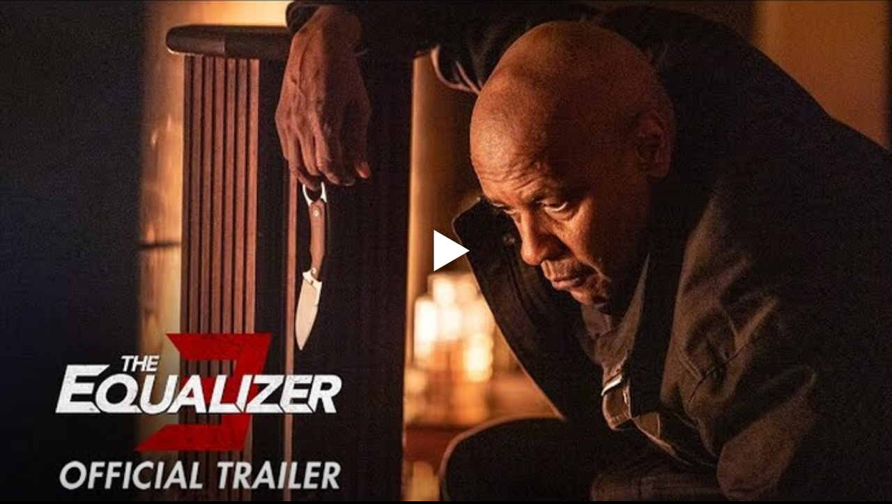

--- FILE ---
content_type: text/html; charset=UTF-8
request_url: https://kg-portal.ru/t52722/
body_size: 2117
content:
<!DOCTYPE html>
<html style="margin:0; position: absolute; display: block; height: 100%; width: 100%; background:none;">
<head>
<meta http-equiv="Content-Type" content="text/html; charset=UTF-8"  />
<title>Великий уравнитель 3 / The Equalizer 3 - Трейлер на КГ-Портал</title>

<meta name="keywords" content="Великий уравнитель 3, The Equalizer 3, трейлеры, видео, скачать" />
<meta name="description" content="Великий уравнитель 3 / The Equalizer 3 - Трейлер на КГ-Портал"/>
<!-- Open Graph tags -->
<meta property="og:title" content="Великий уравнитель 3 / The Equalizer 3 - Трейлер на КГ-Портал" />
<meta property="og:description" content="Великий уравнитель 3 / The Equalizer 3 - Трейлер на КГ-Портал" />
<meta property="og:type" content="video" />
<meta property="og:url" content="https://kg-portal.ru/t52722/"/>
<meta property="og:article:published_time" content="2023-04-25T03:00Z" /> 
<meta property="og:article:modified_time" content="2023-04-25T03:00Z" /> 
<meta property="section" content="Фильмы" />
<meta property="author" content="Всеяредакция" /> 
<meta property="og:site_name" content="КГ-Портал"/>
<meta property="og:image" content="https://media.kg-portal.ru/movies/e/equalizer3/trailers/52722t.jpg"/>
<meta property="og:image:secure_url" content="https://media.kg-portal.ru/movies/e/equalizer3/trailers/52722t.jpg"/>
<meta property="og:video:width" content="740" />
<meta property="og:video:height" content="416" />
<meta property="og:video:type" content="application/x-shockwave-flash" />

<style media="screen" type="text/css">
      html, body {
        margin:0px;
        padding:0px;
        height: 100%;
        width: 100%;
        overflow: hidden;
      }
		.splash {width: 100%};
    </style>
<link rel="stylesheet" href="/flowplayer/skin/skin.min.css">
<script src="/flowplayer/flowplayer.min.js"></script>
<!--script src="/flowplayer/flowplayer.js"></script-->
<script src="/flowplayer/flowplayer.vod-quality-selector.js"></script>
<script src="/flowplayer/flowplayer-kg-extensions-130318.js"></script>

</head>
<body style="background-color:#000000">
  
<div id="flowplayer52722" class="flowplayer fp-full fp-edgy fp-mute fp-video">
<img class="splash" src="https://media.kg-portal.ru/movies/e/equalizer3/trailers/52722t.jpg">	
</div>
        <script>

            flowplayer("#flowplayer52722", {
			clip: {
				vodQualities: {
					qualities: [{src: "https://media.kg-portal.ru/movies/e/equalizer3/trailers/equalizer3_trailer_1920.mp4", label: "1080p HD", px: 1080}]
				},
			sources: [
					{type: "video/mp4", src: "https://media.kg-portal.ru/movies/e/equalizer3/trailers/equalizer3_trailer_1920.mp4"}
				]
			},
			share: true,
			autoplay: false,
			ratio: 0.56216216216216,
			key: "$629025437912710",
			splash: "https://media.kg-portal.ru/movies/e/equalizer3/trailers/52722t.jpg",
			twitter: {
				url: "https://kg-portal.ru/comments/113752-velikij-uravnitel-3-trejler/",
				text: "Cтpaшнoe вoзмeздиe Дeнзeлa Baшингтoнa в пepвoм тpeйлepe экшeнa «Beликий ypaвнитeль 3»"
			},
			videoid: 52722,
			facebook: "https://kg-portal.ru/comments/113752-velikij-uravnitel-3-trejler/",
			pageurl: "https://kg-portal.ru/comments/113752-velikij-uravnitel-3-trejler/",
			embed: false,
			vk: "https://kg-portal.ru/comments/113752-velikij-uravnitel-3-trejler/"
		});
		</script><!-- Yandex.Metrika counter -->
<script type="text/javascript" >
   (function(m,e,t,r,i,k,a){m[i]=m[i]||function(){(m[i].a=m[i].a||[]).push(arguments)};
   m[i].l=1*new Date();
   for (var j = 0; j < document.scripts.length; j++) {if (document.scripts[j].src === r) { return; }}
   k=e.createElement(t),a=e.getElementsByTagName(t)[0],k.async=1,k.src=r,a.parentNode.insertBefore(k,a)})
   (window, document, "script", "https://mc.webvisor.org/metrika/tag_ww.js", "ym");

   ym(27794505, "init", {
        clickmap:true,
        trackLinks:true,
        accurateTrackBounce:true,
        webvisor:true
   });
</script>
<noscript><div><img src="https://mc.yandex.ru/watch/27794505" style="position:absolute; left:-9999px;" alt="" /></div></noscript>
<!-- /Yandex.Metrika counter --><!-- Rating@Mail.ru counter -->
<script type="text/javascript">//<![CDATA[
var _tmr = _tmr || [];
_tmr.push({id: "416354", type: "pageView", start: (new Date()).getTime()});
(function (d, w) {
   var ts = d.createElement("script"); ts.type = "text/javascript"; ts.async = true;
   ts.src = (d.location.protocol == "https:" ? "https:" : "http:") + "//top-fwz1.mail.ru/js/code.js";
   var f = function () {var s = d.getElementsByTagName("script")[0]; s.parentNode.insertBefore(ts, s);};
   if (w.opera == "[object Opera]") { d.addEventListener("DOMContentLoaded", f, false); } else { f(); }
})(document, window);
//]]></script><noscript><div style="position:absolute;left:-10000px;">
<img src="//top-fwz1.mail.ru/counter?id=416354;js=na" style="border:0;" height="1" width="1" alt="Рейтинг@Mail.ru" />
</div></noscript>
<!-- //Rating@Mail.ru counter --><!-- Global site tag (gtag.js) - Google Analytics -->
<script async src="https://www.googletagmanager.com/gtag/js?id=UA-4138227-1"></script>
<script>
  window.dataLayer = window.dataLayer || [];
  function gtag(){dataLayer.push(arguments);}
  gtag('js', new Date());
  gtag('config', 'UA-4138227-1');
</script></body>
</html>

--- FILE ---
content_type: application/javascript
request_url: https://kg-portal.ru/flowplayer/flowplayer-kg-extensions-130318.js
body_size: 5951
content:
// врапер для flowplayer
var kgplayer = (function () {
  var Consts = {
    Storage: {
      Quality: 'kgPlayerQuality'
    }
  };

  var youtubeApis = {};

  function KgPlayer(id) {
    this.id = id;
    this.api = flowplayer('#' + this.id);
    this.youtubeApi = youtubeApis[this.id];
  }

  KgPlayer.prototype.init = function () {
    if (this.api || this.youtubeApi) {
      return;
    }

    // ищем функцию инициализации flowplayer
    var init = window['init_' + this.id];
    // если нашли, значит flowplayer
    if (init) {
      init();
      this.api = flowplayer('#' + this.id);
    }
    // иначе youtube плеер
    else {
      this.youtubeApi = initYoutubePlayer(this.id);
    }
  };

  KgPlayer.prototype.seek = function (time) {
    var self = this;

    if (isString(time)) {
      time = convertTimeString(time);
    }

    this.init();

    if (self.api) {
      if (!self.api.ready) {
        self.api.one('ready', function () {
          self.removeAds();
          self.api.seek(time);
        });
        self.api.load();
      }
      else {
        self.removeAds();
        self.api.seek(time);
        self.api.resume();
      }
    }
    else if (self.youtubeApi) {
      self.youtubeApi.seekTo(time);
    }

    return this;
  };

  KgPlayer.prototype.removeAds = function () {
    return this;

    var div = document.getElementById(this.id);
    if (div) {
      var overframe = div.nextElementSibling;
      if (overframe) {
        var svg = overframe.querySelector('svg');
        if (svg) {
          overframe.parentElement.removeChild(overframe);
        }
      }
    }

    return this;
  };

  function Storage() {
    this.initiated = false;
    this.supportLocalStorage = false;
  }

  Storage.prototype.init = function () {
    if (this.initiated) {
      return;
    }

    this.initiated = true;
    try {
      if (typeof window.localStorage == 'object') {
        var key = 'kgTestStorage';
        window.localStorage.setItem(key, 'test');
        window.localStorage.removeItem(key);
        this.supportLocalStorage = true;
      }
    }
    catch (ignored) {
    }
  };

  Storage.prototype.get = function (key) {
    this.init();
    if (this.supportLocalStorage) {
      return window.localStorage.getItem(key);
    }
    else {
      return getCookie(key);
    }
  };

  Storage.prototype.set = function (key, value) {
    this.init();
    if (this.supportLocalStorage) {
      window.localStorage.setItem(key, value);
    }
    else {
      setCookie(key, value);
    }
  };

  function isString(x) {
    return Object.prototype.toString.call(x) === '[object String]';
  }

  function convertTimeString(time) {
    // 'time' format is 1h10m15s

    var seconds = 0;
    var minutes = 0;
    var hours = 0;

    var result = /(\d+)s/i.exec(time);
    if (result) {
      seconds = parseInt(result[1]) || 0;
    }

    result = /(\d+)m/i.exec(time);
    if (result) {
      minutes = parseInt(result[1]) || 0;
    }

    result = /(\d+)h/i.exec(time);
    if (result) {
      hours = parseInt(result[1]) || 0;
    }

    var totalSeconds = seconds + minutes * 60 + hours * 60 * 60;
    return totalSeconds;
  }

  function getCookie(name) {
    name = name + '=';
    var decodedCookie = decodeURIComponent(document.cookie);
    var ca = decodedCookie.split(';');
    for (var i = 0; i < ca.length; i++) {
      var c = ca[i];
      while (c.charAt(0) == ' ') {
        c = c.substring(1);
      }
      if (c.indexOf(name) == 0) {
        return c.substring(name.length, c.length);
      }
    }
    return '';
  }

  function setCookie(name, value) {
    var date = new Date();
    date.setTime(date.getTime() + (1000 * 365 * 24 * 60 * 60 * 1000));
    var expires = 'expires=' + date.toUTCString();
    document.cookie = name + '=' + value + ';' + expires + ';path=/';
  }

  function initYoutubePlayer(id) {
    var getId = window['getYoutubeId_' + id];
    var youtubeId = getId();
    var container = document.querySelector('#' + id);
    container.innerHTML = '<div class="iframe_responsive_player"><span></span></div>';
    var element = container.querySelector('span');
    var api = new YT.Player(element, {
      videoId: youtubeId,
      playerVars: { 'autoplay': 1, 'showinfo': 0 },
      events: {
        // 'onReady': onPlayerReady,
        // 'onPlaybackQualityChange': onPlayerPlaybackQualityChange,
        // 'onStateChange': onPlayerStateChange,
        // 'onError': onPlayerError
      }
    });
    youtubeApis[id] = api;
    return api;
  }

  var storage = new Storage();
  var _export = function (id) {
    return new KgPlayer(id);
  };

  _export.getQuality = function () {
    return +storage.get(Consts.Storage.Quality);
  };

  _export.setQuality = function (value) {
    storage.set(Consts.Storage.Quality, value);
  };

  return _export;
})();

// грузим IFrame Player API асинхронно
(function () {
  var tag = document.createElement('script');
  tag.src = "https://www.youtube.com/iframe_api";
  var firstScriptTag = document.getElementsByTagName('script')[0];
  firstScriptTag.parentNode.insertBefore(tag, firstScriptTag);
})();

// эта функция отработает, когда загрузится Youtube Player API
function onYouTubeIframeAPIReady() {}

// локализация ошибок
flowplayer.defaults.errors = [
  // video exceptions
  '',
  'Загрузка видео прервана', //'Video loading aborted',
  'Ошибка подключения', //'Network error',
  'Видео неверно закодировано',//'Video not properly encoded',
  'Файл не найден',//'Video file not found',

  // player exceptions
  'Неподдерживаемый формат',//'Unsupported video',
  'Тема оформления не найдена',//'Skin not found',
  'SWF-файл не найден',//'SWF file not found',
  'Субтитры не найдены',//'Subtitles not found',
  'Неверная RTMP-ссылка',//'Invalid RTMP URL',
  'Формат видео не поддерживается. Попробуйте установить Adobe Flash.'
];

// плагин для локализации элементов плеера
flowplayer(function (api, root) {
  // заголовок "Share"
  var share = root.querySelector('.fp-share-menu > *:first-child');
  if (share) {
    share.innerText = 'Поделиться';
  }

  api.on('ready', function (_ev, _api, video) {
    // заголовок "Quality"
    var quality = root.querySelector('.fp-qsel-menu > *:first-child');
    if (quality) {
      quality.innerText = 'Качество';
    }

    // заголовок "Closed Captions"
    var closedCaptions = root.querySelector('.fp-subtitle-menu > *:first-child');
    if (closedCaptions) {
      closedCaptions.innerText = 'Субтитры';
    }

    // пункт меню "No subtitles"
    var noSubtitles = root.querySelector('.fp-subtitle-menu > [data-subtitle-index="-1"]');
    if (noSubtitles) {
      noSubtitles.innerText = 'Без субтитров';
    }
  });
});

// шаринг вконташу
flowplayer(function (api, root) {
  var c = api.conf;

  if (c.share === false || !c.vk) return;

  api.vk = function () {
    var left
      , top
      , width = 550
      , height = 420
      , winHeight = screen.height
      , winWidth = screen.width
      , windowOptions = 'scrollbars=yes,resizable=yes,toolbar=no,location=yes'
      , shareUrl = typeof c.vk === 'string' ? c.vk : window.location.toString();
    left = Math.round((winWidth / 2) - (width / 2));
    top = 0;
    if (winHeight > height) {
      top = Math.round((winHeight / 2) - (height / 2));
    }

    // https://vk.com/share.php?url=http://kg-portal.ru/comments/67321-lazershou-tri-debila-vypusk-248-shokoladnyj-revolver/

    window.open(
      //'https://www.facebook.com/sharer.php?s=100&p[url]=' + encodeURIComponent(shareUrl),
      'https://vk.com/share.php?url=' + encodeURIComponent(shareUrl),
      'sharer',
      windowOptions + ',width=' + width + ',height=' + height + ',left=' + left + ',top=' + top
    );
  };

  var btnContainer = root.querySelector('.fp-share-menu');
  var trigger = document.createElement('a');
  trigger.className = 'fp-icon fp-vk';
  trigger.innerText = 'ВКонтакте';

  btnContainer.appendChild(trigger);

  trigger.addEventListener('click', function () {
    api.vk();
  });
});


//

// плагин, разрешающий только один инстанс
flowplayer(function (api, root) {
  api.on('resume', function () {
    // получаем все играющие плееры
    var playing = document.querySelectorAll('.flowplayer.is-playing');

    for (var i = 0; i < playing.length; i++) {
      var otherPlayer = playing[i];
      var otherApi = flowplayer(otherPlayer);

      // не надо останавливать наш плеер (который только что запустили)
      if (api === otherApi) continue;

      // ставим на паузу другой плеер
      otherApi.pause();
    }
  });
});

//

// плагин шары в twitter (замена оригинального)
flowplayer(function (api, root) {
  var c = api.conf;

  if (c.share === false || c.twitter === false) return;


  // https://dev.twitter.com/web/intents
  api.tweet = function () {
    var left
      , top
      , width = 550
      , height = 420
      , winHeight = screen.height
      , winWidth = screen.width
      , windowOptions = 'scrollbars=yes,resizable=yes,toolbar=no,location=yes'
      , shareUrl = null
      , text = null
      , windowUrl = null;

    if (typeof c.twitter === 'string') {
      shareUrl = c.twitter;
    }
    else if (c.twitter) {
      shareUrl = c.twitter.url;
      text = c.twitter.text;
    }
    else {
      shareUrl = api.shareUrl();
    }

    windowUrl = 'https://twitter.com/intent/tweet?url=' + encodeURIComponent(shareUrl);
    if (text) {
      windowUrl += '&text=' + encodeURIComponent(text);
    }

    left = Math.round((winWidth / 2) - (width / 2));
    top = 0;
    if (winHeight > height) {
      top = Math.round((winHeight / 2) - (height / 2));
    }
    window.open(
      windowUrl,
      'intent',
      windowOptions + ',width=' + width + ',height=' + height + ',left=' + left + ',top=' + top
    );
  };

  // var trigger = root.querySelector('.fp-share-menu .fp-twitter');
  // trigger.addEventListener('click', function () {
  //   api.tweet();
  // });

});

// плагин для подсчета просмотров
flowplayer(function (api, root) {
  var id = api.conf.videoid;
  if (!id) return;

  attachCountWatcher();
  api.on('finish', function () {
    attachCountWatcher();
  });

  function attachCountWatcher() {
    api.one('resume', function (_ev, _api, video) {
      $.ajax({ type: 'POST', url: '/playerstat.php?num=' + id });
    });
  }
});

// плагин для запоминания качества
(function () {
  var threshold = 720;

  flowplayer(function (api, root) {
    api.one('load', function (ev, api, video) {
      var px = kgplayer.getQuality();
      if (!px) {
        return;
      }

      var quality = findBestQuality(api, px);
      if (quality) {
        video.src = quality.quality.src;
        video.quality = quality.index;
      }
    });

    api.on('quality', function (ev, api, index) {
      var quality = getQualityByIndex(api, index);
      var px = quality && quality.px;
      if (px) {
        kgplayer.setQuality(px);
      }
    });
  });

  function getQualityByIndex(api, index) {
    var qualities = getAllQualities(api);
    var quality = qualities && qualities[index];
    return quality;
  }

  function findBestQuality(api, px) {
    px = +px;
    if (isNaN(px)) {
      return;
    }

    var qualities = getAllQualities(api);
    if (!qualities) {
      return;
    }

    var quality = qualities.filter(function (q) {return q.px == px;})[0];
    if (!quality) {
      if (px <= threshold) {
        quality = qualities.slice()
          .filter(function (q) {return q.px < px;})
          .sort(function (a, b) {return b.px - a.px;})[0];
        if (!quality) {
          quality = qualities.slice()
            .sort(function (a, b) {return a.px - b.px;})[0];
        }
      }
      else {
        quality = qualities.slice()
          .filter(function (q) {return q.px > px;})
          .sort(function (a, b) {return a.px - b.px;})[0];
        if (!quality) {
          quality = qualities.slice()
            .sort(function (a, b) {return b.px - a.px;})[0];
        }
      }
    }

    if (!quality) {
      return;
    }

    var index = qualities.indexOf(quality);
    return {
      quality: quality,
      index: index
    };
  }

  function getAllQualities(api) {
    var conf = api.conf;
    var clip = conf && conf.clip;
    var vodQualities = clip && clip.vodQualities;
    var qualities = vodQualities && vodQualities.qualities;
    return qualities;
  }
})();

// плагин для контекстного меню
(function () {
  var Consts = {
    Events: {
      ContextMenu: 'contextmenu',
      Click: 'click'
    },
    Titles: {
      Fullscreen: 'Перейти в полноэкранный режим',
      PiP: 'Войти в режим "Картинка в картинке"',
      CopyUrl: 'Скопировать адрес видео',
      Airplay: 'AirPlay',
      Chromecast: 'Chromecast'
    }
  };

  var common = flowplayer.common;
  var bean = flowplayer.bean;

  flowplayer(function (api, root) {
    var contextMenuHandler;

    api.on('ready', function (ev, api, v) {
      var player = common.find('.fp-player', root)[0];
      if (!player) {
        return;
      }

      if (contextMenuHandler) {
        player.removeEventListener(Consts.Events.ContextMenu, contextMenuHandler);
        contextMenuHandler = null;
      }

      var video = common.find('.fp-engine', root)[0];
      var pipEnabled = isPipEnabled(video);

      contextMenuHandler = function (e) {
        if (doesContextMenuShown(root)) {
          removeContextMenus();
          e.stopImmediatePropagation();
          return;
        }

        removeContextMenus();

        var fullscreenLink = common.createElement('a', { href: 'javascript:' }, Consts.Titles.Fullscreen);
        fullscreenLink.addEventListener(Consts.Events.Click, function () {
          api.fullscreen();
        });

        var pipLink;
        if (pipEnabled) {
          pipLink = common.createElement('a', { href: 'javascript:' }, Consts.Titles.PiP);
          pipLink.addEventListener(Consts.Events.Click, function () {
            var mode = video.webkitPresentationMode === 'picture-in-picture'
              ? 'inline'
              : 'picture-in-picture';
            video.webkitSetPresentationMode(mode);
          });
        }

        var copyUrlLink = common.createElement('a', { href: 'javascript:' }, Consts.Titles.CopyUrl);
        copyUrlLink.addEventListener(Consts.Events.Click, function () {
          copyToClipboard(api.conf.pageurl);
        });

        var airplayLink;
        if (isAirplayEnabled(root)) {
          airplayLink = common.createElement('a', { href: 'javascript:' }, Consts.Titles.Airplay);
          airplayLink.addEventListener(Consts.Events.Click, function (e) {
            e.preventDefault();

            var airplayIcon = findAirplayIcon(root);
            if (!airplayIcon) {
              return;
            }

            bean.fire(airplayIcon, Consts.Events.Click);
          });
        }

        var chromecastLink;
        if (isChromecastEnabled(root)) {
          chromecastLink = common.createElement('a', { href: 'javascript:' }, Consts.Titles.Chromecast);
          chromecastLink.addEventListener(Consts.Events.Click, function (e) {
            e.preventDefault();

            var chromeCastIcon = findChromecastIcon(root);
            if (!chromeCastIcon) {
              return;
            }

            bean.fire(chromeCastIcon, Consts.Events.Click);
          });
        }

        var ctxMenu = common.createElement('div', { className: 'fp-context-menu fp-menu' });
        ctxMenu.addEventListener(Consts.Events.Click, function () {
          closeContextMenu();
        });

        ctxMenu.appendChild(fullscreenLink);
        pipLink && ctxMenu.appendChild(pipLink);
        ctxMenu.appendChild(copyUrlLink);
        airplayLink && ctxMenu.appendChild(airplayLink);
        chromecastLink && ctxMenu.appendChild(chromecastLink);

        player.appendChild(ctxMenu);

        function closeContextMenu() {
          common.removeNode(ctxMenu);
        }
      };

      player.addEventListener(Consts.Events.ContextMenu, contextMenuHandler);
    });
  });

  function copyToClipboard(text) {
    if (window.clipboardData && window.clipboardData.setData) {
      // IE specific code path to prevent textarea being shown while dialog is visible.
      return clipboardData.setData('Text', text);
    } else if (document.queryCommandSupported && document.queryCommandSupported('copy')) {
      var textarea = document.createElement('textarea');
      textarea.textContent = text;
      textarea.style.position = 'fixed';  // Prevent scrolling to bottom of page in MS Edge.
      document.body.appendChild(textarea);
      textarea.select();
      try {
        return document.execCommand('copy');  // Security exception may be thrown by some browsers.
      } catch (ex) {
        console.warn('Copy to clipboard failed.', ex);
        return false;
      } finally {
        document.body.removeChild(textarea);
      }
    }
  }

  function isPipEnabled(video) {
    return video.webkitSupportsPresentationMode &&
      typeof video.webkitSetPresentationMode === 'function';
  }

  function isAirplayEnabled(root) {
    return Boolean(findAirplayIcon(root));
  }

  function isChromecastEnabled(root) {
    return Boolean(findChromecastIcon(root));
  }

  function findAirplayIcon(root) {
    return common.find('.fp-airplay', root)[0];
  }

  function findChromecastIcon(root) {
    return common.find('.fp-chromecast', root)[0];
  }

  function removeContextMenus(root) {
    var menus = common.find('.fp-context-menu', root);
    for (var i = 0; i < menus.length; i++) {
      var menu = menus[i];
      common.removeNode(menu);
    }
  }

  function doesContextMenuShown(root) {
    return Boolean(common.find('.fp-context-menu.fp-active', root)[0]);
  }
})();
